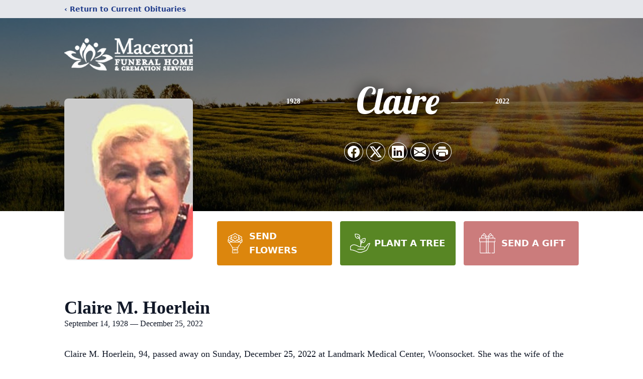

--- FILE ---
content_type: text/html; charset=utf-8
request_url: https://www.google.com/recaptcha/enterprise/anchor?ar=1&k=6LdnDz8kAAAAALv3impaBospAhFb_dgb4no69SC7&co=aHR0cHM6Ly93d3cubWFjZXJvbmkuY29tOjQ0Mw..&hl=en&type=image&v=9TiwnJFHeuIw_s0wSd3fiKfN&theme=light&size=invisible&badge=bottomright&anchor-ms=20000&execute-ms=30000&cb=ftys0gpg8f04
body_size: 48189
content:
<!DOCTYPE HTML><html dir="ltr" lang="en"><head><meta http-equiv="Content-Type" content="text/html; charset=UTF-8">
<meta http-equiv="X-UA-Compatible" content="IE=edge">
<title>reCAPTCHA</title>
<style type="text/css">
/* cyrillic-ext */
@font-face {
  font-family: 'Roboto';
  font-style: normal;
  font-weight: 400;
  font-stretch: 100%;
  src: url(//fonts.gstatic.com/s/roboto/v48/KFO7CnqEu92Fr1ME7kSn66aGLdTylUAMa3GUBHMdazTgWw.woff2) format('woff2');
  unicode-range: U+0460-052F, U+1C80-1C8A, U+20B4, U+2DE0-2DFF, U+A640-A69F, U+FE2E-FE2F;
}
/* cyrillic */
@font-face {
  font-family: 'Roboto';
  font-style: normal;
  font-weight: 400;
  font-stretch: 100%;
  src: url(//fonts.gstatic.com/s/roboto/v48/KFO7CnqEu92Fr1ME7kSn66aGLdTylUAMa3iUBHMdazTgWw.woff2) format('woff2');
  unicode-range: U+0301, U+0400-045F, U+0490-0491, U+04B0-04B1, U+2116;
}
/* greek-ext */
@font-face {
  font-family: 'Roboto';
  font-style: normal;
  font-weight: 400;
  font-stretch: 100%;
  src: url(//fonts.gstatic.com/s/roboto/v48/KFO7CnqEu92Fr1ME7kSn66aGLdTylUAMa3CUBHMdazTgWw.woff2) format('woff2');
  unicode-range: U+1F00-1FFF;
}
/* greek */
@font-face {
  font-family: 'Roboto';
  font-style: normal;
  font-weight: 400;
  font-stretch: 100%;
  src: url(//fonts.gstatic.com/s/roboto/v48/KFO7CnqEu92Fr1ME7kSn66aGLdTylUAMa3-UBHMdazTgWw.woff2) format('woff2');
  unicode-range: U+0370-0377, U+037A-037F, U+0384-038A, U+038C, U+038E-03A1, U+03A3-03FF;
}
/* math */
@font-face {
  font-family: 'Roboto';
  font-style: normal;
  font-weight: 400;
  font-stretch: 100%;
  src: url(//fonts.gstatic.com/s/roboto/v48/KFO7CnqEu92Fr1ME7kSn66aGLdTylUAMawCUBHMdazTgWw.woff2) format('woff2');
  unicode-range: U+0302-0303, U+0305, U+0307-0308, U+0310, U+0312, U+0315, U+031A, U+0326-0327, U+032C, U+032F-0330, U+0332-0333, U+0338, U+033A, U+0346, U+034D, U+0391-03A1, U+03A3-03A9, U+03B1-03C9, U+03D1, U+03D5-03D6, U+03F0-03F1, U+03F4-03F5, U+2016-2017, U+2034-2038, U+203C, U+2040, U+2043, U+2047, U+2050, U+2057, U+205F, U+2070-2071, U+2074-208E, U+2090-209C, U+20D0-20DC, U+20E1, U+20E5-20EF, U+2100-2112, U+2114-2115, U+2117-2121, U+2123-214F, U+2190, U+2192, U+2194-21AE, U+21B0-21E5, U+21F1-21F2, U+21F4-2211, U+2213-2214, U+2216-22FF, U+2308-230B, U+2310, U+2319, U+231C-2321, U+2336-237A, U+237C, U+2395, U+239B-23B7, U+23D0, U+23DC-23E1, U+2474-2475, U+25AF, U+25B3, U+25B7, U+25BD, U+25C1, U+25CA, U+25CC, U+25FB, U+266D-266F, U+27C0-27FF, U+2900-2AFF, U+2B0E-2B11, U+2B30-2B4C, U+2BFE, U+3030, U+FF5B, U+FF5D, U+1D400-1D7FF, U+1EE00-1EEFF;
}
/* symbols */
@font-face {
  font-family: 'Roboto';
  font-style: normal;
  font-weight: 400;
  font-stretch: 100%;
  src: url(//fonts.gstatic.com/s/roboto/v48/KFO7CnqEu92Fr1ME7kSn66aGLdTylUAMaxKUBHMdazTgWw.woff2) format('woff2');
  unicode-range: U+0001-000C, U+000E-001F, U+007F-009F, U+20DD-20E0, U+20E2-20E4, U+2150-218F, U+2190, U+2192, U+2194-2199, U+21AF, U+21E6-21F0, U+21F3, U+2218-2219, U+2299, U+22C4-22C6, U+2300-243F, U+2440-244A, U+2460-24FF, U+25A0-27BF, U+2800-28FF, U+2921-2922, U+2981, U+29BF, U+29EB, U+2B00-2BFF, U+4DC0-4DFF, U+FFF9-FFFB, U+10140-1018E, U+10190-1019C, U+101A0, U+101D0-101FD, U+102E0-102FB, U+10E60-10E7E, U+1D2C0-1D2D3, U+1D2E0-1D37F, U+1F000-1F0FF, U+1F100-1F1AD, U+1F1E6-1F1FF, U+1F30D-1F30F, U+1F315, U+1F31C, U+1F31E, U+1F320-1F32C, U+1F336, U+1F378, U+1F37D, U+1F382, U+1F393-1F39F, U+1F3A7-1F3A8, U+1F3AC-1F3AF, U+1F3C2, U+1F3C4-1F3C6, U+1F3CA-1F3CE, U+1F3D4-1F3E0, U+1F3ED, U+1F3F1-1F3F3, U+1F3F5-1F3F7, U+1F408, U+1F415, U+1F41F, U+1F426, U+1F43F, U+1F441-1F442, U+1F444, U+1F446-1F449, U+1F44C-1F44E, U+1F453, U+1F46A, U+1F47D, U+1F4A3, U+1F4B0, U+1F4B3, U+1F4B9, U+1F4BB, U+1F4BF, U+1F4C8-1F4CB, U+1F4D6, U+1F4DA, U+1F4DF, U+1F4E3-1F4E6, U+1F4EA-1F4ED, U+1F4F7, U+1F4F9-1F4FB, U+1F4FD-1F4FE, U+1F503, U+1F507-1F50B, U+1F50D, U+1F512-1F513, U+1F53E-1F54A, U+1F54F-1F5FA, U+1F610, U+1F650-1F67F, U+1F687, U+1F68D, U+1F691, U+1F694, U+1F698, U+1F6AD, U+1F6B2, U+1F6B9-1F6BA, U+1F6BC, U+1F6C6-1F6CF, U+1F6D3-1F6D7, U+1F6E0-1F6EA, U+1F6F0-1F6F3, U+1F6F7-1F6FC, U+1F700-1F7FF, U+1F800-1F80B, U+1F810-1F847, U+1F850-1F859, U+1F860-1F887, U+1F890-1F8AD, U+1F8B0-1F8BB, U+1F8C0-1F8C1, U+1F900-1F90B, U+1F93B, U+1F946, U+1F984, U+1F996, U+1F9E9, U+1FA00-1FA6F, U+1FA70-1FA7C, U+1FA80-1FA89, U+1FA8F-1FAC6, U+1FACE-1FADC, U+1FADF-1FAE9, U+1FAF0-1FAF8, U+1FB00-1FBFF;
}
/* vietnamese */
@font-face {
  font-family: 'Roboto';
  font-style: normal;
  font-weight: 400;
  font-stretch: 100%;
  src: url(//fonts.gstatic.com/s/roboto/v48/KFO7CnqEu92Fr1ME7kSn66aGLdTylUAMa3OUBHMdazTgWw.woff2) format('woff2');
  unicode-range: U+0102-0103, U+0110-0111, U+0128-0129, U+0168-0169, U+01A0-01A1, U+01AF-01B0, U+0300-0301, U+0303-0304, U+0308-0309, U+0323, U+0329, U+1EA0-1EF9, U+20AB;
}
/* latin-ext */
@font-face {
  font-family: 'Roboto';
  font-style: normal;
  font-weight: 400;
  font-stretch: 100%;
  src: url(//fonts.gstatic.com/s/roboto/v48/KFO7CnqEu92Fr1ME7kSn66aGLdTylUAMa3KUBHMdazTgWw.woff2) format('woff2');
  unicode-range: U+0100-02BA, U+02BD-02C5, U+02C7-02CC, U+02CE-02D7, U+02DD-02FF, U+0304, U+0308, U+0329, U+1D00-1DBF, U+1E00-1E9F, U+1EF2-1EFF, U+2020, U+20A0-20AB, U+20AD-20C0, U+2113, U+2C60-2C7F, U+A720-A7FF;
}
/* latin */
@font-face {
  font-family: 'Roboto';
  font-style: normal;
  font-weight: 400;
  font-stretch: 100%;
  src: url(//fonts.gstatic.com/s/roboto/v48/KFO7CnqEu92Fr1ME7kSn66aGLdTylUAMa3yUBHMdazQ.woff2) format('woff2');
  unicode-range: U+0000-00FF, U+0131, U+0152-0153, U+02BB-02BC, U+02C6, U+02DA, U+02DC, U+0304, U+0308, U+0329, U+2000-206F, U+20AC, U+2122, U+2191, U+2193, U+2212, U+2215, U+FEFF, U+FFFD;
}
/* cyrillic-ext */
@font-face {
  font-family: 'Roboto';
  font-style: normal;
  font-weight: 500;
  font-stretch: 100%;
  src: url(//fonts.gstatic.com/s/roboto/v48/KFO7CnqEu92Fr1ME7kSn66aGLdTylUAMa3GUBHMdazTgWw.woff2) format('woff2');
  unicode-range: U+0460-052F, U+1C80-1C8A, U+20B4, U+2DE0-2DFF, U+A640-A69F, U+FE2E-FE2F;
}
/* cyrillic */
@font-face {
  font-family: 'Roboto';
  font-style: normal;
  font-weight: 500;
  font-stretch: 100%;
  src: url(//fonts.gstatic.com/s/roboto/v48/KFO7CnqEu92Fr1ME7kSn66aGLdTylUAMa3iUBHMdazTgWw.woff2) format('woff2');
  unicode-range: U+0301, U+0400-045F, U+0490-0491, U+04B0-04B1, U+2116;
}
/* greek-ext */
@font-face {
  font-family: 'Roboto';
  font-style: normal;
  font-weight: 500;
  font-stretch: 100%;
  src: url(//fonts.gstatic.com/s/roboto/v48/KFO7CnqEu92Fr1ME7kSn66aGLdTylUAMa3CUBHMdazTgWw.woff2) format('woff2');
  unicode-range: U+1F00-1FFF;
}
/* greek */
@font-face {
  font-family: 'Roboto';
  font-style: normal;
  font-weight: 500;
  font-stretch: 100%;
  src: url(//fonts.gstatic.com/s/roboto/v48/KFO7CnqEu92Fr1ME7kSn66aGLdTylUAMa3-UBHMdazTgWw.woff2) format('woff2');
  unicode-range: U+0370-0377, U+037A-037F, U+0384-038A, U+038C, U+038E-03A1, U+03A3-03FF;
}
/* math */
@font-face {
  font-family: 'Roboto';
  font-style: normal;
  font-weight: 500;
  font-stretch: 100%;
  src: url(//fonts.gstatic.com/s/roboto/v48/KFO7CnqEu92Fr1ME7kSn66aGLdTylUAMawCUBHMdazTgWw.woff2) format('woff2');
  unicode-range: U+0302-0303, U+0305, U+0307-0308, U+0310, U+0312, U+0315, U+031A, U+0326-0327, U+032C, U+032F-0330, U+0332-0333, U+0338, U+033A, U+0346, U+034D, U+0391-03A1, U+03A3-03A9, U+03B1-03C9, U+03D1, U+03D5-03D6, U+03F0-03F1, U+03F4-03F5, U+2016-2017, U+2034-2038, U+203C, U+2040, U+2043, U+2047, U+2050, U+2057, U+205F, U+2070-2071, U+2074-208E, U+2090-209C, U+20D0-20DC, U+20E1, U+20E5-20EF, U+2100-2112, U+2114-2115, U+2117-2121, U+2123-214F, U+2190, U+2192, U+2194-21AE, U+21B0-21E5, U+21F1-21F2, U+21F4-2211, U+2213-2214, U+2216-22FF, U+2308-230B, U+2310, U+2319, U+231C-2321, U+2336-237A, U+237C, U+2395, U+239B-23B7, U+23D0, U+23DC-23E1, U+2474-2475, U+25AF, U+25B3, U+25B7, U+25BD, U+25C1, U+25CA, U+25CC, U+25FB, U+266D-266F, U+27C0-27FF, U+2900-2AFF, U+2B0E-2B11, U+2B30-2B4C, U+2BFE, U+3030, U+FF5B, U+FF5D, U+1D400-1D7FF, U+1EE00-1EEFF;
}
/* symbols */
@font-face {
  font-family: 'Roboto';
  font-style: normal;
  font-weight: 500;
  font-stretch: 100%;
  src: url(//fonts.gstatic.com/s/roboto/v48/KFO7CnqEu92Fr1ME7kSn66aGLdTylUAMaxKUBHMdazTgWw.woff2) format('woff2');
  unicode-range: U+0001-000C, U+000E-001F, U+007F-009F, U+20DD-20E0, U+20E2-20E4, U+2150-218F, U+2190, U+2192, U+2194-2199, U+21AF, U+21E6-21F0, U+21F3, U+2218-2219, U+2299, U+22C4-22C6, U+2300-243F, U+2440-244A, U+2460-24FF, U+25A0-27BF, U+2800-28FF, U+2921-2922, U+2981, U+29BF, U+29EB, U+2B00-2BFF, U+4DC0-4DFF, U+FFF9-FFFB, U+10140-1018E, U+10190-1019C, U+101A0, U+101D0-101FD, U+102E0-102FB, U+10E60-10E7E, U+1D2C0-1D2D3, U+1D2E0-1D37F, U+1F000-1F0FF, U+1F100-1F1AD, U+1F1E6-1F1FF, U+1F30D-1F30F, U+1F315, U+1F31C, U+1F31E, U+1F320-1F32C, U+1F336, U+1F378, U+1F37D, U+1F382, U+1F393-1F39F, U+1F3A7-1F3A8, U+1F3AC-1F3AF, U+1F3C2, U+1F3C4-1F3C6, U+1F3CA-1F3CE, U+1F3D4-1F3E0, U+1F3ED, U+1F3F1-1F3F3, U+1F3F5-1F3F7, U+1F408, U+1F415, U+1F41F, U+1F426, U+1F43F, U+1F441-1F442, U+1F444, U+1F446-1F449, U+1F44C-1F44E, U+1F453, U+1F46A, U+1F47D, U+1F4A3, U+1F4B0, U+1F4B3, U+1F4B9, U+1F4BB, U+1F4BF, U+1F4C8-1F4CB, U+1F4D6, U+1F4DA, U+1F4DF, U+1F4E3-1F4E6, U+1F4EA-1F4ED, U+1F4F7, U+1F4F9-1F4FB, U+1F4FD-1F4FE, U+1F503, U+1F507-1F50B, U+1F50D, U+1F512-1F513, U+1F53E-1F54A, U+1F54F-1F5FA, U+1F610, U+1F650-1F67F, U+1F687, U+1F68D, U+1F691, U+1F694, U+1F698, U+1F6AD, U+1F6B2, U+1F6B9-1F6BA, U+1F6BC, U+1F6C6-1F6CF, U+1F6D3-1F6D7, U+1F6E0-1F6EA, U+1F6F0-1F6F3, U+1F6F7-1F6FC, U+1F700-1F7FF, U+1F800-1F80B, U+1F810-1F847, U+1F850-1F859, U+1F860-1F887, U+1F890-1F8AD, U+1F8B0-1F8BB, U+1F8C0-1F8C1, U+1F900-1F90B, U+1F93B, U+1F946, U+1F984, U+1F996, U+1F9E9, U+1FA00-1FA6F, U+1FA70-1FA7C, U+1FA80-1FA89, U+1FA8F-1FAC6, U+1FACE-1FADC, U+1FADF-1FAE9, U+1FAF0-1FAF8, U+1FB00-1FBFF;
}
/* vietnamese */
@font-face {
  font-family: 'Roboto';
  font-style: normal;
  font-weight: 500;
  font-stretch: 100%;
  src: url(//fonts.gstatic.com/s/roboto/v48/KFO7CnqEu92Fr1ME7kSn66aGLdTylUAMa3OUBHMdazTgWw.woff2) format('woff2');
  unicode-range: U+0102-0103, U+0110-0111, U+0128-0129, U+0168-0169, U+01A0-01A1, U+01AF-01B0, U+0300-0301, U+0303-0304, U+0308-0309, U+0323, U+0329, U+1EA0-1EF9, U+20AB;
}
/* latin-ext */
@font-face {
  font-family: 'Roboto';
  font-style: normal;
  font-weight: 500;
  font-stretch: 100%;
  src: url(//fonts.gstatic.com/s/roboto/v48/KFO7CnqEu92Fr1ME7kSn66aGLdTylUAMa3KUBHMdazTgWw.woff2) format('woff2');
  unicode-range: U+0100-02BA, U+02BD-02C5, U+02C7-02CC, U+02CE-02D7, U+02DD-02FF, U+0304, U+0308, U+0329, U+1D00-1DBF, U+1E00-1E9F, U+1EF2-1EFF, U+2020, U+20A0-20AB, U+20AD-20C0, U+2113, U+2C60-2C7F, U+A720-A7FF;
}
/* latin */
@font-face {
  font-family: 'Roboto';
  font-style: normal;
  font-weight: 500;
  font-stretch: 100%;
  src: url(//fonts.gstatic.com/s/roboto/v48/KFO7CnqEu92Fr1ME7kSn66aGLdTylUAMa3yUBHMdazQ.woff2) format('woff2');
  unicode-range: U+0000-00FF, U+0131, U+0152-0153, U+02BB-02BC, U+02C6, U+02DA, U+02DC, U+0304, U+0308, U+0329, U+2000-206F, U+20AC, U+2122, U+2191, U+2193, U+2212, U+2215, U+FEFF, U+FFFD;
}
/* cyrillic-ext */
@font-face {
  font-family: 'Roboto';
  font-style: normal;
  font-weight: 900;
  font-stretch: 100%;
  src: url(//fonts.gstatic.com/s/roboto/v48/KFO7CnqEu92Fr1ME7kSn66aGLdTylUAMa3GUBHMdazTgWw.woff2) format('woff2');
  unicode-range: U+0460-052F, U+1C80-1C8A, U+20B4, U+2DE0-2DFF, U+A640-A69F, U+FE2E-FE2F;
}
/* cyrillic */
@font-face {
  font-family: 'Roboto';
  font-style: normal;
  font-weight: 900;
  font-stretch: 100%;
  src: url(//fonts.gstatic.com/s/roboto/v48/KFO7CnqEu92Fr1ME7kSn66aGLdTylUAMa3iUBHMdazTgWw.woff2) format('woff2');
  unicode-range: U+0301, U+0400-045F, U+0490-0491, U+04B0-04B1, U+2116;
}
/* greek-ext */
@font-face {
  font-family: 'Roboto';
  font-style: normal;
  font-weight: 900;
  font-stretch: 100%;
  src: url(//fonts.gstatic.com/s/roboto/v48/KFO7CnqEu92Fr1ME7kSn66aGLdTylUAMa3CUBHMdazTgWw.woff2) format('woff2');
  unicode-range: U+1F00-1FFF;
}
/* greek */
@font-face {
  font-family: 'Roboto';
  font-style: normal;
  font-weight: 900;
  font-stretch: 100%;
  src: url(//fonts.gstatic.com/s/roboto/v48/KFO7CnqEu92Fr1ME7kSn66aGLdTylUAMa3-UBHMdazTgWw.woff2) format('woff2');
  unicode-range: U+0370-0377, U+037A-037F, U+0384-038A, U+038C, U+038E-03A1, U+03A3-03FF;
}
/* math */
@font-face {
  font-family: 'Roboto';
  font-style: normal;
  font-weight: 900;
  font-stretch: 100%;
  src: url(//fonts.gstatic.com/s/roboto/v48/KFO7CnqEu92Fr1ME7kSn66aGLdTylUAMawCUBHMdazTgWw.woff2) format('woff2');
  unicode-range: U+0302-0303, U+0305, U+0307-0308, U+0310, U+0312, U+0315, U+031A, U+0326-0327, U+032C, U+032F-0330, U+0332-0333, U+0338, U+033A, U+0346, U+034D, U+0391-03A1, U+03A3-03A9, U+03B1-03C9, U+03D1, U+03D5-03D6, U+03F0-03F1, U+03F4-03F5, U+2016-2017, U+2034-2038, U+203C, U+2040, U+2043, U+2047, U+2050, U+2057, U+205F, U+2070-2071, U+2074-208E, U+2090-209C, U+20D0-20DC, U+20E1, U+20E5-20EF, U+2100-2112, U+2114-2115, U+2117-2121, U+2123-214F, U+2190, U+2192, U+2194-21AE, U+21B0-21E5, U+21F1-21F2, U+21F4-2211, U+2213-2214, U+2216-22FF, U+2308-230B, U+2310, U+2319, U+231C-2321, U+2336-237A, U+237C, U+2395, U+239B-23B7, U+23D0, U+23DC-23E1, U+2474-2475, U+25AF, U+25B3, U+25B7, U+25BD, U+25C1, U+25CA, U+25CC, U+25FB, U+266D-266F, U+27C0-27FF, U+2900-2AFF, U+2B0E-2B11, U+2B30-2B4C, U+2BFE, U+3030, U+FF5B, U+FF5D, U+1D400-1D7FF, U+1EE00-1EEFF;
}
/* symbols */
@font-face {
  font-family: 'Roboto';
  font-style: normal;
  font-weight: 900;
  font-stretch: 100%;
  src: url(//fonts.gstatic.com/s/roboto/v48/KFO7CnqEu92Fr1ME7kSn66aGLdTylUAMaxKUBHMdazTgWw.woff2) format('woff2');
  unicode-range: U+0001-000C, U+000E-001F, U+007F-009F, U+20DD-20E0, U+20E2-20E4, U+2150-218F, U+2190, U+2192, U+2194-2199, U+21AF, U+21E6-21F0, U+21F3, U+2218-2219, U+2299, U+22C4-22C6, U+2300-243F, U+2440-244A, U+2460-24FF, U+25A0-27BF, U+2800-28FF, U+2921-2922, U+2981, U+29BF, U+29EB, U+2B00-2BFF, U+4DC0-4DFF, U+FFF9-FFFB, U+10140-1018E, U+10190-1019C, U+101A0, U+101D0-101FD, U+102E0-102FB, U+10E60-10E7E, U+1D2C0-1D2D3, U+1D2E0-1D37F, U+1F000-1F0FF, U+1F100-1F1AD, U+1F1E6-1F1FF, U+1F30D-1F30F, U+1F315, U+1F31C, U+1F31E, U+1F320-1F32C, U+1F336, U+1F378, U+1F37D, U+1F382, U+1F393-1F39F, U+1F3A7-1F3A8, U+1F3AC-1F3AF, U+1F3C2, U+1F3C4-1F3C6, U+1F3CA-1F3CE, U+1F3D4-1F3E0, U+1F3ED, U+1F3F1-1F3F3, U+1F3F5-1F3F7, U+1F408, U+1F415, U+1F41F, U+1F426, U+1F43F, U+1F441-1F442, U+1F444, U+1F446-1F449, U+1F44C-1F44E, U+1F453, U+1F46A, U+1F47D, U+1F4A3, U+1F4B0, U+1F4B3, U+1F4B9, U+1F4BB, U+1F4BF, U+1F4C8-1F4CB, U+1F4D6, U+1F4DA, U+1F4DF, U+1F4E3-1F4E6, U+1F4EA-1F4ED, U+1F4F7, U+1F4F9-1F4FB, U+1F4FD-1F4FE, U+1F503, U+1F507-1F50B, U+1F50D, U+1F512-1F513, U+1F53E-1F54A, U+1F54F-1F5FA, U+1F610, U+1F650-1F67F, U+1F687, U+1F68D, U+1F691, U+1F694, U+1F698, U+1F6AD, U+1F6B2, U+1F6B9-1F6BA, U+1F6BC, U+1F6C6-1F6CF, U+1F6D3-1F6D7, U+1F6E0-1F6EA, U+1F6F0-1F6F3, U+1F6F7-1F6FC, U+1F700-1F7FF, U+1F800-1F80B, U+1F810-1F847, U+1F850-1F859, U+1F860-1F887, U+1F890-1F8AD, U+1F8B0-1F8BB, U+1F8C0-1F8C1, U+1F900-1F90B, U+1F93B, U+1F946, U+1F984, U+1F996, U+1F9E9, U+1FA00-1FA6F, U+1FA70-1FA7C, U+1FA80-1FA89, U+1FA8F-1FAC6, U+1FACE-1FADC, U+1FADF-1FAE9, U+1FAF0-1FAF8, U+1FB00-1FBFF;
}
/* vietnamese */
@font-face {
  font-family: 'Roboto';
  font-style: normal;
  font-weight: 900;
  font-stretch: 100%;
  src: url(//fonts.gstatic.com/s/roboto/v48/KFO7CnqEu92Fr1ME7kSn66aGLdTylUAMa3OUBHMdazTgWw.woff2) format('woff2');
  unicode-range: U+0102-0103, U+0110-0111, U+0128-0129, U+0168-0169, U+01A0-01A1, U+01AF-01B0, U+0300-0301, U+0303-0304, U+0308-0309, U+0323, U+0329, U+1EA0-1EF9, U+20AB;
}
/* latin-ext */
@font-face {
  font-family: 'Roboto';
  font-style: normal;
  font-weight: 900;
  font-stretch: 100%;
  src: url(//fonts.gstatic.com/s/roboto/v48/KFO7CnqEu92Fr1ME7kSn66aGLdTylUAMa3KUBHMdazTgWw.woff2) format('woff2');
  unicode-range: U+0100-02BA, U+02BD-02C5, U+02C7-02CC, U+02CE-02D7, U+02DD-02FF, U+0304, U+0308, U+0329, U+1D00-1DBF, U+1E00-1E9F, U+1EF2-1EFF, U+2020, U+20A0-20AB, U+20AD-20C0, U+2113, U+2C60-2C7F, U+A720-A7FF;
}
/* latin */
@font-face {
  font-family: 'Roboto';
  font-style: normal;
  font-weight: 900;
  font-stretch: 100%;
  src: url(//fonts.gstatic.com/s/roboto/v48/KFO7CnqEu92Fr1ME7kSn66aGLdTylUAMa3yUBHMdazQ.woff2) format('woff2');
  unicode-range: U+0000-00FF, U+0131, U+0152-0153, U+02BB-02BC, U+02C6, U+02DA, U+02DC, U+0304, U+0308, U+0329, U+2000-206F, U+20AC, U+2122, U+2191, U+2193, U+2212, U+2215, U+FEFF, U+FFFD;
}

</style>
<link rel="stylesheet" type="text/css" href="https://www.gstatic.com/recaptcha/releases/9TiwnJFHeuIw_s0wSd3fiKfN/styles__ltr.css">
<script nonce="YFOPwTMAcODPTxOTk6jYhg" type="text/javascript">window['__recaptcha_api'] = 'https://www.google.com/recaptcha/enterprise/';</script>
<script type="text/javascript" src="https://www.gstatic.com/recaptcha/releases/9TiwnJFHeuIw_s0wSd3fiKfN/recaptcha__en.js" nonce="YFOPwTMAcODPTxOTk6jYhg">
      
    </script></head>
<body><div id="rc-anchor-alert" class="rc-anchor-alert"></div>
<input type="hidden" id="recaptcha-token" value="[base64]">
<script type="text/javascript" nonce="YFOPwTMAcODPTxOTk6jYhg">
      recaptcha.anchor.Main.init("[\x22ainput\x22,[\x22bgdata\x22,\x22\x22,\[base64]/[base64]/[base64]/bmV3IHJbeF0oY1swXSk6RT09Mj9uZXcgclt4XShjWzBdLGNbMV0pOkU9PTM/bmV3IHJbeF0oY1swXSxjWzFdLGNbMl0pOkU9PTQ/[base64]/[base64]/[base64]/[base64]/[base64]/[base64]/[base64]/[base64]\x22,\[base64]\\u003d\x22,\x22R3/[base64]/acOGDsKPNBhzfx/ChMKtKsOkwrMBOBwwDcOjwqZcLcOmO8OEHsKZwr/DlMO6wrE+e8OELB7CszLDnWXCsm7Cm1ldwoE0V2gOdsKkwrrDp1rDojIHw7fCulnDtsOMT8KHwqNEwrvDucKRwosDwrrCmsKbw7hAw5hSwpjDiMOQw6TCnSLDlzDClcOmfRzCqMKdBMOXwoXColjDh8KGw5JdfcKiw7EZBsOXa8KrwrU8M8KAw6fDr8OuVBTCtm/DsXsywrUAd0V+JSTDjWPCs8OULz9Bw4I4wo17w5fDj8Kkw5kMBsKYw7pUwqoHwrnCgAHDu33ClMKMw6XDv3XCqsOawp7CmC3ChsOjbsKoLw7CvSTCkVfDpsOmNFR/wq/DqcO6w5lCSANIwp3Dq3fDpcKtZTTCgsOIw7DCtsKhwqXCnsKrwpYGwrvCrE/CmD3CrVHDs8K+OBnDpsK9CsOXZMOgG3NBw4LCnXPDnhMBw73CtsOmwpVgGcK8LxFLHMK8w6gwwqfClsO0HMKXcTdRwr/Du0HDiko4DznDjMOIwq9Lw4BcwrzCkmnCucOdS8OSwq4sHMOnDMKKw4TDpWEMOsODQ3vCpBHDpQo0XMOiw6XDiH8ifsKkwr9AJMOmXBjCgMKqIsKncMOkCyjCrMODC8OsI1cQaEjDnMKML8KUwqlpA0pSw5UNU8KNw7/DpcOUJsKdwqZWU0/DonDCs0tdF8KkMcOdw4PDlDvDpsKoEcOACF7Ch8ODCUwUeDDCoBXCisOgw6bDuTbDl3Jxw4x6Qxg9AlVSacK7wpHDkA/CggTDtMOGw6cRwrpvwp45dcK7YcOVw6V/DQwDfF7DnFQFbsOzwoxDwr/CiMO3SsKdwr7Cs8ORwoPCqMO1PsKJwpZ6TMOJwrvCpMOwwrDDkcO3w6s2LcKQbsOEw7bDi8KPw5lkwoLDgMO7fhQ8Ez9yw7Z/R0YNw7g/w50US1LCjMKzw7JnwrVBShjCtsOAQyzCuQIKwoHCvsK7fRbDiToAwqDDgcK5w4zDncKMwo8CwqBDBkQsOcOmw7vDhD7Cj2NGTTPDqsOWVMOCwr7DqMK+w7TCqMKgw7LCiQBVwoFGD8KKWsOEw5fCjGAFwq8oTMK0J8Onw6vDmMOawo9NJ8KHwrc/PcKuTAlEw4DCoMOjwpHDmjUDV1tKXcK2wozDnAJCw7MTC8Kxwo5GecKCw4jDl2dOwqozwolFwqsIwqnChnnCk8K0JA3CjVDDtcOEPWzCjsK2SDnCosOAV04Sw6HDpmLDksO0RsKTXifCjMK/w5fDhsKzwrrDlnE3USV5bcKiKmdhwqE8csOjwqVNAlpAw7XCgTEBGw51wqPDosKvM8Oyw4djw7FTwoYcwpLDklRXeQppDx1PKlXCisOWQwgiGk3DuTHChyLCnMOjC2t4DFAFTsKxwrrDqEZ4KRgXw6LCnsK6ZcKmwroJMcOTC24lD0/CjsKLIg3CpjpKYsKgw5zCs8KIFMKsGcOVAlzDmsOuwq/DrAnDrkhIYsKYwojDoMO6w69Bw6guw73CiGLChxZLK8Okwr/Cv8KwMhoifsKaw7dQwrHCpQrCosK9eEgkw6IKwoEzZsKodC4qasOfVcOPw5PCogVCwqhXwrnDoEwhwq4Zw73Dv8KxccKkw4jDqS55w6FkEhgcw4fDn8Khw6/[base64]/[base64]/OhjDncOvHcKPw4kzwr3DsTvCnTXDvC1fw5sdworDqcOewrk8FV3Dl8OqwpjDvj9Vw6rDicKAK8K+w7TDnBTDtMOewpjChcKrwoLDpsO6wo3DpXzDvsOTw41MSDJrwrjCkcO3w4DDvCMDFh/Cj1NEbsKfIMOIw4fDvsKVwoFtwrx0NcOSXT3CtA7DjmbCqcKmFsOOw49NHsOpZsOgwpbCjMOIM8OkfsKAw6/Cj0oSDsKcUB7CnWzDilfDuW87w5UiI1rDk8KTwqbDm8KfGsKMGMKOb8KjcMKbMVthw6QodWY9worCiMOfDRDDicKcJMOAwqURwpcWdcOZwpLDosKRGMOlMwjDqcK/[base64]/CsGfDmsKNwqPDtsK0wq3CrFxwbcOTGlXDo8KFw6BHMW3CnXnDgF7DucKcwpPDq8O1w5BoOlXDrRTCpV9HB8Kpwr7DsBPCjU7CiklMN8OFwrIBCSgxMcKuwoAMw43ChsO1w7FWwpXDpyE4woDCoj/CvcKywr5rYEHCgTbDnnjCtzHDpMO5wphnwrjCj14lD8K+MjTDoAk3MxTCsmnDlcKuw7zDvMOlwo3DoC/CtAccZ8OKwqfCpcOVWsK6w5NtwqTDpcK2wrV5wrAUw4x4e8O6wpYPaMKEwrcsw5U1fsK5w75Bw7rDum1awqvDp8KhVV/Cl2E9EFjCvsOwe8OMw4nCrMOdwog7G1fDlMO7w4LCm8KAQMKiC1LDqy5uwrpuwo/[base64]/[base64]/[base64]/Cuj7Dm8OkwrVbLcKLw79Dw6w4wrhiw7ZMwoMdw6nCqMK9E3TCvnpCw5Y4wonDoFHDilVyw7sYwoF4w7Rxwp/[base64]/Dk2EiNVzDgcKxwrNowrfDlFvCpcKew6fDoMOvwo8ew6TCpMK+VDnDiyh2EDPDhiNYw5h5FVXDsRPCmcKsTRPDkcKrwqhAAw5XWMOWBsKxw7nCk8KQwqHClkAHDGbCkcOhOcKnwrddTVDCqMK2wpDDkTsfVE/DosOtHMKtwrbCkQgbwpQfwqLClMK/KcO6w6/ClHbCrxM5w5TDlxRIwrfDm8KIwrXCi8KHHsObwp3CjG/CrUzCmVl7w5/DtVXCs8KLLHMDWMO1w7/DmTlrJB/DhMOQJMKawqPDgTXDv8OyFcOdOH9tZcKGTsOgTgIebcOYJMKxwqXCpsKJw5bDpSRLwrlpw4PDnMKOesK3RMOZTsOuQcK5YsKXw5jCoFDCpk3Ct1J4fsORw6DCgcKjw7nDvsKyJcOrwqXDlXUmNgzCkAvDlT1yXsK/woPDtDnDslUYEcK6woNSwq02AifCoE48TMKfwpvCucOLw6l/XcODKcKnw4J6wqgGw7DDtMOdwotcZxHCpMKmwpNTwpYEE8K8J8K3w73Cvzw5aMKdN8KWw5LDrsOnZhlXw5zDhQbDhyvCrg15EXQsCwHDpMO6AQIeworCrXPCuGbCtMOnwpfDlsKvaADCkxLCqQRhVijCuFzChhPCn8OoETTDlsKkw7zDnkd0w5J/[base64]/CtMKaw6omw7MgSChnwqLDlRTDrcKBw6lAwrNRYsOeCsOlwr5ow68Pwr/DuwzCusK2bzhKwr/DhzvCozHCpHHDgFDDnzHCocOTwoAERsOjXyNuYcKKDMKFHGoGPBzCk3DDsMOWw7jDr3Bcw6lrFHI9wpUPwppkw73CplzDiwpcw7cBHl/Cn8KrwprCr8KjNwloZ8KUQWA8wok1cMKJV8KuI8KcwpQmw5/Dr8OTwo54w4R0Q8KRw7XCu3jDnhVnw6TCncO9OsKtwoR9DF3DkDrCs8KJQMKuKMKjKDzCvVAbMMKiw6DDp8O5wp5Tw5DCjsK2PcOlHX1+HMKBFis1ZX7CgMK8w6Mrwr/DvTPDm8KbdcKIw7wDSMKTw6rCk8KAYCHDk1/Cg8K6ccKKw6XCsgXDpgYGAMKKA8KIwpfDthjDl8OEwrTDpMKjw544WDbCh8KYIWwkYsKuwrMTw7Mzwq/CoQlVwrs7w4zCpgQuc1oeGlvCscOIfcO/VCEDw5lGUsOLwoQGVsKgwp4Rw4TDij0oWMKEMlh4PMOeTFXCjX3DgsK/[base64]/Ckmloe8OWAcOpXMKNB8OgA2XDtErCpnvDpsKPOMKKZ8K3w6ZCQsKMb8Kqw6ghwp4hW1oNaMOzdyjCqMKhwrXDv8KMw4LDp8OsacKSd8KReMOtIsKRwoYFwpbDiXXCnmUqUWXDssOVQ2/DpT1YR1LDiEkvw5ULTsKDVVPCvwg5wrk0wrzCgQzCv8K7w7Znw4Q8w5AfYBHDssOIwrNxWl5GwpXCry7ChsO+L8OzWsOwwpTCjQxUKhR7UhzCkX/DtiDCtRXDtGJuegwEN8KMWgLDmT/ChXDCo8KOw6fDtMKiMsO6wptLDMOkJsKGwrbChD/DlApdLMObwosaCSZHbENUY8OoeHLDj8Otw5k+w4Z1wrpDAAXClSvCqcOFwozCsn46w5/Cmg1zw7vCjAPDtyl9OjnDrMOTw4nCq8KAw71mw63CiU7DlMOow6zDqnnCggrDtcK2DwAwHsO0woYCw7nDjXMVw4t2wo09O8OYwq5ufArCuMOPwqY8wrlNfMKeVcO1w5QVwrgcwpZ9w6/[base64]/[base64]/HCYewr5WPkIewqY5wpvCtsOTwoFdR1rDucONwrPCvGPDtMONwopef8OjwpVuL8O6SwfDuDN8wqVecmLDoz7CjxvCsMOobcK4IWrDhMOLw6PDklR2w4DCicOZwpfCucO+ecKuJ0sPKMKmw6h9KjbCoXvCrFLDqsO/NFMjwqRLdABvYMKmwoXDrMOhZVPCsg0WWzwsEU3DvUgoHDbCq1bDmzJXTF7CucO+w7jDqcKgwrfCpm1Sw4jChcKUwpccNsOYeMKuw4I6w6Baw4PCtcOuwqYBXEQodsOIdgpMwrtxw4JpfRd/axHClGnCq8KWwrReOSkhwq3Cq8Obw582w5HCscO5wqZBasOLRXrDr04jf2LCl2zDlMK8wpNQwpgIPgRrwoLCshlrX2dtY8OWwpjDuRHDlcKSAcOBCAF8R3rDlmzClcKxw7jCjznDlsK6NsKdwqQjw5/[base64]/w67DnMOnQcOxZ8KxwpIgwqEhHBvDssK9wpHChsKKCUrDjcKmwpHDiA4Uw6M1w44jw4NzFXNUwprCmMOScBhbwpxNbXADBsKJQsKowq8SXzDDqMKmRifCt3ofcMO2MmzDisK+PsKuCyZ0SBHDtMKTbSJzw5HCkhfCvMOLCCnDg8KpJV5kwpBdwrw/[base64]/DnsKMw4grZcKqw4oxw70hw7nCmEPCi31XwrfDiMOhw65YwqhAacODGsKwwrbCv1XCimbDryjDh8K+VMOhScKYF8KuCMOuw7h5w7TCn8KFw4bCosOiw5/DnMOPbhs0w6pbS8OtDBnDmsK8RXHDmGF5eMKoDMKAVsKKw4FDw64gw6h9w4ZANFoecznCqFswwpPDucKGZjTCkSzDvMOAw5ZGwqXDg3HDk8OnC8OJGg1UMMOpEMO2NRHCrDnDo15wPMKiw7/Dl8KOw4nDig/DsMOiw73Dp0jCvwFNw7wLw5EXwr40w43DosKmwpXDlsOHwogSYTwyCEPCssOwwrMuVcKQV24Kw7plw4jDssK2wpc5w5VAwr/DlsOxw4HDn8Onw4s9eV7DplfCrTwMw5UJw4xEw5XDoGQqwq4nZ8KUUMO4woDCvhZ1fMK/OMOmwoh7w5pOw5cQw73DvXwAwqkxbgZCNcOIVcOEwonDrSFNQMOcYTR0PGUOTRcLwr3DuMK5w414w5Fncjcpa8Kjw4dBw5Esw5/CiQdpwq/CsDxfwojCohoLAQEKfiZ0QjwVw4wJa8KiHMKwChPDkWbCnMKLw6ozTC/DuWVlwqvCrMOTwpnDu8Kuw5zDusOVw7kiw5TCvTrCs8K3SMOjwqNmw4phwr9oGcKdaWPDoA5WwpjCssOOZ3bCiTtEwpUhFsKkw6vDrWvCjcK+aBjDisKiWTrDrsOUOk/CpRbDpEgKRsKgw4E6w4TDoC/[base64]/[base64]/DjQbClyDCj8OjwpErwonCjl/CgcOOFMOAJH3DrcO3AcOgGcOFw74Xw7hCw5seRk7Cu03CogbCvMO1S294CwHCmDIywqsOYgTCrcKZeQdYFcKDw7FLw5fCilnDusKlwrp7w4HDpMKuwolEIcO9woh8w4TDqcOqNmLCnTXDisOqw6w7Ty/[base64]/QW7DpsKWA8OawoTCjRAzw5TCkMK3Ywlfwpo8csK7w5FMw4jDhyXDpH/DuHHDhjcxw7RpGj3CtUHDuMKyw4dqdw/DgsKwYDkCwr7DgsKbw53DsUlUbsKHwqILw7gaY8OHJMOOGcKawp0Pa8O2AcK1EcOlwo7CkcOMHRQCbxtyKFpLwrl/wqjDpsKFTcOhYRrDrsKsZ3geWcOiBMOPw7rCicKUbi1/w4fCsxPDp2jCo8O8wqjDnwNjw4l/JSbCvVzDgsK0wohSAgkKCzPDhX3CoyXCisKre8KxwozCqQMiwpLCr8K5VcKON8KlwosEPMKxGEMrbcOcwpBlDiJ7J8Ozw59aMVRHwrnDlkUFw5jDnsKAF8O9Z1XDl1kdaE7DiTFZUMKrVsOgN8Osw6nCtsKSMR05RcKzVC/Dk8K5wrpebmw2ZcOGMDVfwpjCmsOYRMKHJ8Ktw67Cs8OlH8K4XsOew4LCmcOkw7BlwqTCvl4DQCx4ZcKvcMK7WF3DosOCw6JDHR48w4LClsKkYcKSKnDCkMOGbnFWwrMGW8KtEcKUw4wVw7IND8Ovw5lrwrUDwq/DvcOAADcXBMOSYjXCkHTCh8Otw5Yawr0KwrYiw73DtsObw73CnH7DiyXDmcOjKsK9QRVea1TDhA3Du8OMEmV2UytaD1zCsB1bUX8pw5vCosKtIcK0BCcbw4DDg2PDvyjCtsO7wrrDjgx3c8OIw6RUdMKfH1DDm1jDvsKpwp5RwonDt0/DvcKnZU0hw7fCm8O+PsOqR8K8wr7DqBDCr2YaDB/DvMOGw6fDu8KKRynDp8O1wqvCuhpjZm3ClsOLHMK6L0fDr8OUKsOjH3PDr8KSKMKjb1TDhcKLdcO3w7Ygwrd6w6DCs8OKO8Kqw58sw7IKWHfCmMOJcMKrwqzCvMO2woNDw73DksOnVRtKwpbDn8Ocw5wOw7HDu8Oww5xbwoLDqljCo0AxLj9ewowBwo/ClyjCiTrCo0h3R3c4fMOoFsOUwoHCqgvCtAXCmMK9ImwMZMOWRAkUwpU1QWYHwo1/[base64]/CpsKRVG3DlSLDmSgbwqVNIMKOw4Zqw4DDrwkzw5nDjMOdwqBWZMK8wr/CsWnDr8K9w7pGJTorwrvDlsO8wrnDrGV1W0pJEmnCk8OrwrbCiMO6w4Bnw6wMwpnCqcKcw7ULb0HCtXTDoE9RSmXDpMKsJcK6N2xyw6PDomMhSATDqMKhwqc0SsObTABUE0ZiwrJDw4rCh8OMw63CrjQKw47CpsOqw7/CsT4HeChLwp/Cj3Z/[base64]/woE5CHRtUzXCpxQebz7Clh0twrY+OFUIHMK5wqDDiMOGwpzCnTTDgFDCilx+YsKSJcK7w5x3YXnCul0Cw6Rkwq7DsT9Qw73Dl3PDt11cX2nCv37DiBJ1woUnXcKWbsKVLxrCv8OCwpPCgMOfwr/[base64]/[base64]/[base64]/Yj17UsKCwpXCswMXw45PAQrDtxTClxzCtXPDvcKSRcKCwpcnVxBiw5o+w5Qhwpl/bm/CisOnbDfDkBZAAsK8w6fCmx0GFl/Dn3vCi8Kcw7N8wpMea2llfcKhwrNzw5dUw4J+Rw00dMOLwoYSw5zChcOydcOkQF9+csOBHhRvVA/[base64]/[base64]/CkcO0w6tNK05lCCfCh8KwOyvCpsKUw7bCusK5w5gyMsO2TC95WgLCkMOMwp9/[base64]/DiMOgSHUTTMOTAQLDjSkMPw0jwo/DsMO0HxdhXMK4YMK+w4AXwqzDp8O+w5hWPCc9JFR9O8KOasO3ccOLAznDux7DiX7Cl3JIGhENwqpiOH7Dq18wfsKOw60pY8Krwo5iw6Vuw4XCvMOpwr3DrRjCkVDCvRpKw7d+wpHCssOrw7PCmhQBwq/DnGnCp8Kgw4wgw6vDv2bCsQlsVWQFNy/CrcKrw6QXw7zChSnDpsOHw50/wpLDu8OOZ8K7DsKkHD7CkXAqw4TCrMOgwq3DnsO1HcOuFyIfwopLGkHDqcOmwr9kw4nDjXnDpEvCjMOXYsODw6Isw5MSekHCtAXDpzNUfTbCt2LDtMK+SDXDj3pHw5TDmcOjw57Cik1Fw59OKG3CnjNVw7LDs8OVJcOQf34APUzDpxXCpcK/w7jDrcOHwqrDqcOzw5N6w7LDoMOlXRsewqNPwr/DpSjDhsO/w45/[base64]/w6/CmsKpwqxxfMOaw4XCk2/DpmLCu8Oaw73CglTDp2oCIkgPwrFEL8OoBMKZw41MwroMwrnDjMOcw6Esw6zDsVkGw7oec8KvOy7DkyVZw6BfwqRpaxLDpQoYwosRbcKRwoQJEsO/wpwlw7xJRsKHQGw0IMKCBsKAR1syw4hOfHfDs8ORC8K9w4fCrwXDoEHCk8OEw7LDqHByTsOAw6HCqMOBT8OmwrZhwq/[base64]/[base64]/DrSBiw4rDmnkSwqfCtcOrw4vDlw3Chx3Cnj59PAcQw7nCiTklwqzCtMONwqbDjn0OwqEvFSrCkRNnwrvCs8OKAinCjcOMJhXCjTbCkMOtw7bCkMKtwrfDrsOJVW7Dm8KfETduAsKLwrHDhRAxWTAvQcKUOcKWR1PCqkbCksO/fT3CmsKPL8OaI8KPw7hMG8O8QMOhHiBpN8Oyw7NRF2TCosO0UMOdT8OLTGnDnsOdw6PCgsOfdlvDoCoJw6Z0w6rDk8Kkw4NMwrprw4bCjsOmwpkXw6UHw6Qqw6/Cm8Kqwr7Dry7Cg8OTDzzCvWDCnzzDii3Ci8KENMOVH8OQw6TCh8KfRRnCpcK/w5w0YGfCq8OcasKUCsO8ZsOzXnPCjBHCqxTDsigKJkMzR1I4w5gFw5vCuijDgsKMXHUuOCHDnMKWw703w5sFeQfCpsOrwprDrcOYw6/Cq27Do8ONw4EMwpbDhMK2w4JGDwDDhMKqYMK6DcK+C8KZK8KyU8KhYgtTQQXCihfCkMOgEVfCjcK9wqvCnMORw7TDpEDDrwtHw5fCums4AR7DgWEcw4/CkWXDizIvUi3DoCVVCsKWw6UUYnbCqMO5aMOawqXCk8KAwp/CmMOCw6Q1w5pCwovClTYwMWkFDsK0wrdkw7tPw7QtwoPCl8O2R8KBYcOsf1pwenYHwpB8FsKrEsOqecO1w74Pw7cAw7LCuBJ6XMOQw7jDiMOBwqIJwrfCtHrDosOHWsKXWEEqWH/CtcKow7nDisKdw4HChjbDnmA/wrw0fMKGwpbDijfDscKRTsODfgDDl8OAUkB6w7rDlMKJWQnCtw44wqfDmVZ/Nkt+RFlYwpY+XSgbwqrChhp1KGXDnVnDscO1wo5swqnDvsOtE8KFwpASwq7Dsh1Iwq3CnXbCnwgmw4x+w5MSQ8O9Q8KJQMKxwow7w6HCpmMnwr/[base64]/w4Qqw4jCm8O9OG3CsMKiw6ZJwo1kwpbCv8K/N3J0HsOTJsKUE2nDlSLDl8Knw7Q5woxlwoTChkskaETCocK3wr3Dv8K9w6XDsXo8B14hw4o0w47CpkN3UFHChFHDhsOxw6zDuzHCmMOVKWHCs8KbQwnDp8OGw4kLXsOsw77CkG/DusO+LsKkYsOSwpfDoWbCkMKSbMO4w57Dsil7w6BbaMOawr/[base64]/Cv8OQFMOtYSzCqMKIw5kkw6MxZMKTHHbDuE/[base64]/CnMKYw5w1wpnDvQfCoMKaGzXDgsKSQXFawpjDr8KAwqw1worCvA/Dn8Ojw6lBw4bCu8K6OsOEw5kBRR04DynCncKjPcKcw63CpUzDrcOXwrjCn8Kiwp7DswccMBbCsgDCkUkmIVNjwokuVMKWTVdWw5XCuRnDrAnCqcKSLsKLwpEcdMOewpTCskbDoDkAw7DCvsKGe3BVwo3Cr0ZOJ8KqEynDuMO5JMOXwpoGwowCw54Yw4HDii/[base64]/DscOvTUNdfFNCMlRINFbDo8OEDTUEwq3DsVPDr8O4PSFVw4gnwqRAw5/[base64]/CoMK9b8KUw5sJw5QPw4QEwpxEw4Biw7DCuW0sBMKVKcOlJD/DhVjCgAR+Zz4twpZhw5AXw45Gw6Fow5HCisKYUcKmwoDCizl6w50Zwq/CtiIswrFkw7jCqMO0GA7CnS8SMsO3wok6w6cKw4zChmHDk8KRwqIhHkhZwqINw4ogwqw/AGVvwojDpsKZCMKUw6HCtyAnwr88Vitrw4nCosKqw6lPwqDDlBwHw77DugF9ScOMdcOQw7PCsFZbwrLDhR49J2fCghEDwo8bw4XDpzt4w6s7Fg/[base64]/Cpn8IFsOPPcOlWXktwrHDlT5bw5Y+D1IYLWQQOMK/bgAUwqsJw73Dqy11WTDCqWHCvMOgfQcOw6x/w7d6NcOychN0w4/CiMKDw6Q/wojCiVXDlsKwExg7fQw/w6xmUsKZw6zDvgUZw57DuCsGQmbDvsOkw6rCu8Ksw5s7wofDuwRawq7Co8ObM8KBwoIUwp/Dgh3DhsOGIzxSGcKJwoIzSXQ/w4kDOGkZHsO/WsOow5/DnMObMxMmYgE0JsONw7VBwrN/JzTClD4tw4nDq10vw6oBw6bCuU8aPVHCgsOHw6RmHMO1woTDuWnDkMOfwpvDqMO+SsOawr/[base64]/[base64]/CtcOxw7bDocO9EsKBwprDpHV2HcOswplywpYvw7tnF2tgAGgPOcKMwqfDh8KeTMO0wp3CsUJJw4PCrhsTwp9owptsw6UgD8O7PMOHw682NsO+w7AGRD8JwpEgThgXw5RCCcOYwpvDsU/Du8K4wr3ClAjCkh/[base64]/w47DmsKbJsK4woPDicK4esKlMjvDusOIwrlNwpzDocKEwqDDqMK1WcKTPQU5w5oIZsKUQMKJbQIkwoYWNiXDm3YQcXMbw5nCl8KZwoNmw6TCjsORByrCpn7DusKDNsOzw4DCpHPCiMO+MMKTGMOPT19Xw6FwAMOJJsOpHcKJwqTDjg/DqsKUw6IXO8K2GVHDn0ZzwrUvTMOCOy1bccOkwqpHWWjCpGrCi2bCqBPCqGVOwrUBw43DgAbDlXoLwqlqw63CthLDjMO2d1vCpHnCncOYwpzDlMKWCEPDrMO3w6AFwrrDjsKpw7bDmTpEBGkDw45UwrspESjCvBYLw4rCisOxFC8iA8KCw7rCk3spw6RBU8O0w4kdRm/CkVTDh8ONacKTV1EoL8KUw70wwr7ClltPLENGJShSwrTDvHg7w5kQwrF2JgDDksOkwp7CtCgkecK8P8KBwrA4E1RswokvNcKvesKxZ1kLEQ/Dq8KPwo3ClsKbOcOUw6fCiQxnw6bCvsKNQsKgw4xcwqnDgkU9wo3CjcKgDcOoDcK8worCnMK5S8OiwrZLw4XDqcKpbWtFwqTDijwxw5p1bHJPwrDCqXbCsB/CvsOlXSbDhcO+KXw0ciVxw7ILEgZLQ8O1Rg9zSnlnGgBgZsKGOsOOJ8K6HMKMw7odHsOAAMOtU0PDkcKDAA3CmAHDtMORaMOmC2ZWVMKfbxXCksKeZcO6w6hDXcO4cE7CkSEHfcKfw63DklvDhsO/ABRcWDXCoQgMw5gXLMKcw5DDkA8ywqYqwrHDuxDClGXCtx3DhcKswoQUE8K2GMKxw4JdwpvDhz/DmMKIwp/Dm8OXEcKXdsOAJjwRwpLCqX/CogvDj2RSw6h1w5/Ci8Ohw59dKcKXc8OJw4XDusKvPMKJwp3Cn1fChX/CpRnCo3Jyw7l/WsKIwrdLC1Y0wpfDg3RBdR/Dry/[base64]/DrDbDuEzDnAnDmRfDvsOAW8K3wrTDmMKFwoHDucOew4/DhTPCp8OGBcOnaD7CvcOOM8OGw648BgV2BcOhU8KIWSAnKm7DrMKWw5zCo8OZwosIw7gbJgjDpGHDuArDlMKqwqbCg1MQw540fhMOw5fDlRnDoSd/[base64]/DhWoUwqzDqMO2ByXChcOTbMOGBnE0ajXDpwZZwqMMwpjDpgLDq3U3wpTDmsKXScKwG8K4w7HDscKdw6ZBBcOUc8KQInbCnlzDh19rESXCssO8w50mbStnw6bDsGo1fD7DhVs0H8KOcllyw4zCjxTCm1URw6JvwqpPHTfDjsKaBVJWMDtAw7TDkRx/w4/DpsKTdxzCi8KMw5zDgkvDjkHCkcK3wrrCgsKLw4wWcMKlwofChVjDonzCq3HCtgNgwpVJw7/DjxfDqiE4A8KiXMK8wrt4w4dsEA7DqBZ7wplzAsKkbTBHw6UFwrV+wqdaw5zDgcOfw5TDr8KhwoQsw6pyw5fDqMKJcRTCjcO3MsOCwqRLS8KiVCg2w795w4nCh8K6IANcwqA3w73CoFNsw5h7GCFzPMKRICvCncO5wqzDiG/CnlsUCn4KHcKkVsOewp3DgDlWRnbCmsOHI8OCcFs2ICVow6vCuBdQOytbw5jDl8KZw4pdwoPDvnoYaAcWw6jDmioFwrfCqMONw5ImwrUvKnjCt8OJdsOTw6ohKMKkwp1VbjbDicOWfsK/ZsOtfSfCuGPCnB3DimTCvsKsH8K/[base64]/[base64]/[base64]/[base64]/DnMKIw6ovKMK1wrdEY8K6MsO6csOxw6DDucKeCHDCiBF5P3QHwrwPasOPWgkbRMOZwojCq8O6w6ZkNMOwwonDjm8JwpPDo8K/w4rDpcK0wrtawqXCigXDizLDpsKSwrDCjcOOwq/CgcOvwpXCrcOOTUM1PMKMwotdwqkOFHDChGzDosK4wpPDrMOZK8KDwp7CgsORDkwyVAAoTcOje8ODw5vDsFTCix0vwoDCi8Kaw4fCnyzDokfDnxnCrUnCnk0jw4Uswrkmw4FLw4bDsQ8wwpF4w5nCjcO5LMKOw7Euc8Orw4zDvnvCmUJcTxZ9cMOceW/Cg8Kgw5BddjbCr8KwLcOoZj1EwotBb1h9fzBvwqt3b1Uwwp8Iw6dYBsOvwo5yY8OwwpHCiXR3bcOgwrrClMOnEsOwJ8KnK1vDtcKlw7cqwp8Gw793YcOUw4A/w7jCoMKdNMKgMVnCnsKBwpzDmsOGbsOGH8OBw5EWwp4AaUYswqHDlMOmwoLDiyfDncK8w6U8wprCrXbCoBQsEcOXwoHCi2NrNzDCl3IbRcK9HsKZWsKcLV/CpxVIw7XDvsKgDE/DvHFoZ8KyIsOCwq8MV2bDvghTwp7CgDdBwq7Dvxw+V8KEF8OpJCTDqsO+wojDhH/DkUkBWMOQw4XDk8KpLxPCi8KQfMOcw6A7SX3DnW4Pw4XDrH0Cw6lYwqV+woPCn8K4woHCkQE/w4rDkwoMF8K7BA0cU8OTB0dLwrIHw7AWMzDDmHXCoMOCw7phw5bDvMOSwptYw459w5Bfwr/[base64]/Dgx57ET0ewprCk8K0ND1GwrDDp0kiwrcrw7nCkyzCujjCiz/Dg8OlZMKUw78iwq46w7UUB8OfwrLCnH0ia8OQeG/CkFHDkMOALELDtGgcewRXHsKSFAVYwpUqwqfCtVFNw5bCosK8w4bConQkU8K1w4/Dj8OxwpwEw7snIz0SYXDDt1rDvQHDtCDDqMKbB8O8wpbDsy/Dp3UNw4guNcKzN0rCs8KDw7rCisKcLsKfeTN+wqplwoElw6M2wowAS8KLCgIjBQ17fsOJBlvCjsKIw7FDwr/CqQVkw5kuwqw+wpN2eGdFYRs2NcOOUQPCp2zDlMO+XyVhw7bCisOgw4tLw6vCjnE1EgI3wr7DjMK4OsODbcKRwrd2EHzDvwrDhUwowp0pA8Kqw6rDoMK9MMK5Sl/[base64]/DocOdDUNYNHIkwozDmmLDjybCohDDo8KnP8KlVsKFwpXCpcO9HSBrwovCsMOQEBN/[base64]/wq/Dtls+woFvwqjCj1cAw5bDl0XCrcOZwonDqsOsN8OlfT1SwqLDkRIbPMKqwoYUwpRWw65/ETVyYcKbw50KJQ86wolDw6jDmCpsIsOoZCAQEVrCvnDDgRVIwr9Jw6jDtcK2IMKCUWhydsOqHsOMwqElwplXATvDpH56M8K5bn/CixrCo8OswqoTaMKqQ8OlwolPwrROw4rDvxF3w54lw6tVcMOiIwQnwpHDjcKLLkvDksOhw5wrwq9+wqFCaWPDlC/DgXfClFgQAwkmV8KDEsOPw4gcMjPDqsKdw5bCvcKyGlzDpB3CqcOAT8OhBg/DmsK7w70kw48CwofDojMxwq3Cmz/CrcKMwpMxHDtqwqkmwqDDisORZQ7DmyvCv8Orb8OMV3BUwqzCoCHCqgQ6dcOGw41BQsOEWlNbwoMWZcOFfcK0XsOWCkwJwpEpwrDCqsOZwrrDnMOAwpNLwoPDo8KwcMOWX8OlAFfCm1fDt03ClXAjwqTDqcO+w4sFwrrCh8K1MsOSwoJ1w5jCnMKMwq/DnsKIwrjDuUvCnAjDsWMABMOBCsKeUiVUwrN+wq1NwobDqcO3KmTCoXxAEsKRMVzDjx4GWcOdwo/CrcK6w4LCisOyUEjDgcKUw59bw6PDkFjDsyI3wrrDnUg7wqrCssOCWsKOw4rDrMKcEAQtwpDCmlVhFcOawrUuZcOYw488YWtXBsKXXcKuaGvDvRlZwqBOw43Dm8KhwqtQU8KlwprClMO8wpTChFXDlWIxwrfDj8Kgw4DDncO+ZsOkw58DDCh/WcOUwrvCpTkGPA7DvcO6RChiwq7DsDV2wqteUcKwMMKMVsOxThVUEcOaw6vCsm4Ww70OHsK7wqEJN1HDjcOzwrzCnMKfQ8OdVA/[base64]/wqFywq1tMwMZw5LCrlDCtMOSGsONw6xiw7NaCsKIwohtwqfDvAp3HD9VZUZDw4t/[base64]/DjVkVOsOCb8K1UVHCkwpCwpNew6zCmTlidi8Xw6/Cun4mwql2HcODB8OSGjsvLj1kwp/[base64]/Ck8KcwocTwrXCmcKIw4/Dm1LChUg2w6kJwqYXw5LCg8KTwoPCu8OAVMKLEsO2w6lkwrrDt8KkwqNww7/ChAtzIcOdO8OYbHHCncKkEjjCusOIw44Mw7xzw5FyBcKXccOUw4EJw5DCg1vDk8K2wp/CqsOwSC1Bw7xTecK/LcOMRcK+dsK5dw3CjEA+wpHDusKawpfDu3hVb8KbSEQTdsOXw6dbwrZ6KF3DhTEAw695w7PDicKYwqgCUMOVwp/ChsKrdVDCvsK6w5kBw4Jewp4FP8Kuw7tmw5NuEzXDqwvClsKsw7U/w5kdw7jCgMOlA8KgSCLDlsKBHsKxDSDClcOiLAjDolh8RRzDpC/DlFVEb8O6F8Kfwp3DlsOnOMK0wrxow5hbVTJPw5BnwoPCmsOVfsOYw4kowoduOsOGwrXDnsOMwp0ATsORw44jw47CpV7CqcKswp3Co8KKw653GcKbccKCwq7DjDvCh8KNwq8/EFUAbBTDqcKgT2UIL8KIQ1/ClcOhwrXDvhgUw6PDvFTClnXCtjJnCMKMwpDCnnZ9wovCtiBowpnCoG3CtsKEJSIZw5vCvsKUw73CgFzCvcODHsOVPSIMCDV4c8O7wqnDrGFfTzfDrMOSwoTDjsKda8Kbw5ZabzPCmMOde2s4w6nCqsOdw6srw6RDw6HCtsO8XX1MdcKPPsOCw4/CnsO9AMKQw6kKY8KQw4TDshdaM8K1VsOzD8OUDcKkIwTDg8OUandFFT1OwohmGzNZC8OUwqYFf0xmw6kJwqHCix3DrEN0woZqfRbCjMK0wpcdO8OZwrI1wpXDglLCmTJSL3vCjMKwUcOeOWzDun/Dlzo0w5vCr1FPF8KPw4R5fATDsMOOwqnDq8KQw4bCjsO8asO0McKEDMK7ZsOOw6kHTMK/KBcOwrDDjivDtcKWR8Omw4s5fsKmG8Omw6t5w7g7wpjCoMKsWSLDvgXCkRgOwo/[base64]/worCjcOdbWoLC8ONwpLDuVYswrbDgR7DpDV/w780HSEjw6vDjUd5IGzCqTpMw5fCiyHDkGBWw4s1JMKMw6vCuDrDs8OKwpcDwrrDuxV6wqhXBMOhZsONG8KnQHLCkQ5MDw0IF8OdKhAYw43DgE/DkMKzw7zCpcK5V0ZwwopdwrxpcHlWwrDCmzzDscKiIk7DrW/CoxXDhcKtRnt6SExBw5DCl8OpbMOmw4PCtsK7csO3X8OAGC/CvcOwFmPCkcO2ai9Lw7s4dA49w6h+woZZf8O5w5MxwpXCtsKLwpJmNUHCkAtdG3DCpWjDpMKPwpHDhsOcD8K9wpHDr08QwoEWHcKqw7FcQS7CkMOMUMKKwrcBwrMHQi0WZMOgw5/ChMKEY8K1C8KKw6DCmDR1w4nDo8KXZsKKIQbCgk8IwqnCpMKiw67DmsKIw5lONMKqw4wBNsKdLX4fw7zDnBUmGkAZODXCmlnDvx5adQLCs8O3w71ALcKuOiIUw4dqUMOzw7Jnw5jChyYle8Ouwp9YXMKkwpceS3lhw4w/[base64]/[base64]/woTDsl5qbMOuw6zDvC1UOTrDqzIMAcKOasOOUDvDicO9wqgTKMKNIxRfw6Mfw63Dk8OyJSTDhm/DpcK8FSIgw7bClsOFw7vDgMO4wp3CmyQ4wr3CrwLCrcOFOGtYTwUOwo3Ci8OIw47CgMK6w60vbQxfW1wuwr/CklPDjnbCncOmwpHDusKOSHrDsmHCgcKaw67DjMOTwqx/[base64]/B8KHC8Knw6jChQzCpcKrUcOnaGrCs8OracKkBcOhw41JwpfChcOdRiYbbsOGcDwaw508w5lVQC4iZ8OjbThvWMKuOiDDpizCsMKpw6tyw5zDhsOcw5bDjsKyZyxzwqtHcMKYAT7DuMKowrZ2WBpnwp3DpibDrS1XKMODwr0OwoJIXMO+f8O/woHDgE43chdtUGjDgVHCp3fCh8OywoXDhsOJAMKwAVV7woPDhHojFsK6w4vCj00wLUrCsBNpwoZKBsKpLjTDhsOQI8Ohch1cRQsEHsOsDSHCscOsw7ItM142wrjCjgpFwrTDiMKNTH86Xh4Uw6NkwrHCi8Ohw6nCjhDDl8OqCMK3woXCiX7DtlbDrV5YfsO0QR/[base64]/[base64]/CpMO4woXCsWcfFxYlwqw4ejfDi8ONw6Mdw7IJwooxwqTDq8K5CiEww651w5bClmXDhcOGFcOnE8OYwpHDhcKCT3s6woghQ3EgIcKCw5rCuAPDtsKawrV/esKlEwQPw5XDugPDkg7CqHjCo8Ojwphjd8K4wr3DsMKedsKPwoFlw57CtXDDlMONWcKPw4QLwrVKU0c6wrjDjcOgE1cewqs4w7jCoyc\\u003d\x22],null,[\x22conf\x22,null,\x226LdnDz8kAAAAALv3impaBospAhFb_dgb4no69SC7\x22,0,null,null,null,1,[21,125,63,73,95,87,41,43,42,83,102,105,109,121],[-3059940,751],0,null,null,null,null,0,null,0,null,700,1,null,0,\x22Cv0BEg8I8ajhFRgAOgZUOU5CNWISDwjmjuIVGAA6BlFCb29IYxIPCPeI5jcYADoGb2lsZURkEg8I8M3jFRgBOgZmSVZJaGISDwjiyqA3GAE6BmdMTkNIYxIPCN6/tzcYADoGZWF6dTZkEg8I2NKBMhgAOgZBcTc3dmYSDgi45ZQyGAE6BVFCT0QwEg8I0tuVNxgAOgZmZmFXQWUSDwiV2JQyGAA6BlBxNjBuZBIPCMXziDcYADoGYVhvaWFjEg8IjcqGMhgBOgZPd040dGYSDgiK/Yg3GAA6BU1mSUk0GiAIAxIcHR3wl+M3Dv++pQYZ+osJGaEKGZzijAIZr/MRGQ\\u003d\\u003d\x22,0,0,null,null,1,null,0,0],\x22https://www.maceroni.com:443\x22,null,[3,1,1],null,null,null,1,3600,[\x22https://www.google.com/intl/en/policies/privacy/\x22,\x22https://www.google.com/intl/en/policies/terms/\x22],\x22TSkr8LdkCpLgNp3nWUresrJnHzyk1SKB5CMoR3s3xsc\\u003d\x22,1,0,null,1,1768176611982,0,0,[4,160,229],null,[78,147,176],\x22RC-KJWdxfHJiz9nhQ\x22,null,null,null,null,null,\x220dAFcWeA5KidqG_e90I0q_aRkXxlQXitDoyKLsXrAZKOQQecypetHe-QvGZiMywSiAB0jn_CmZ_FIuOjnZWnXFyrnx9wBKdQlhtw\x22,1768259412004]");
    </script></body></html>